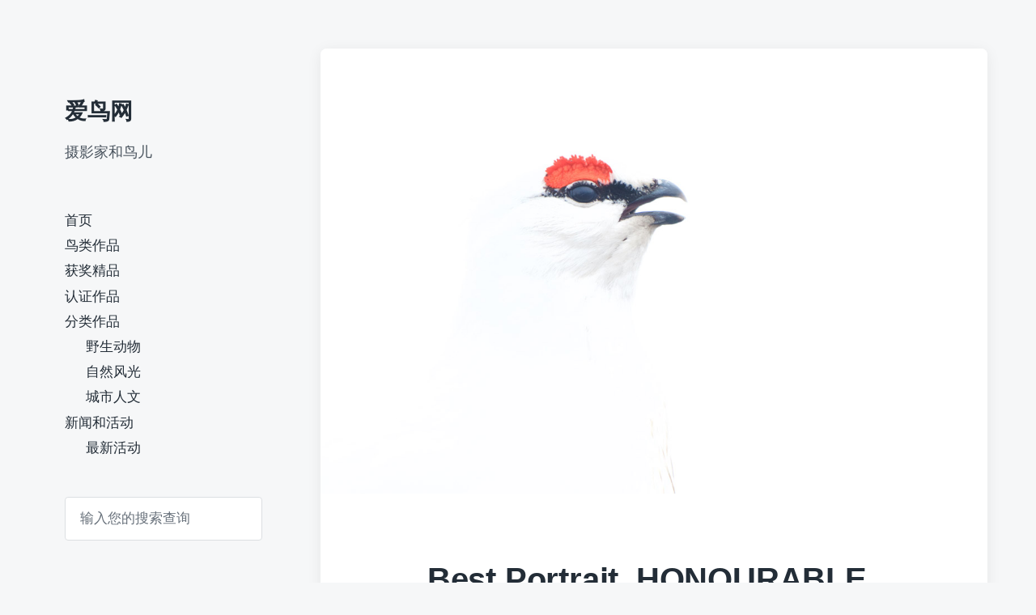

--- FILE ---
content_type: text/html; charset=UTF-8
request_url: https://likebird.cn/5385.html
body_size: 11729
content:
<!DOCTYPE html>


<html class="no-js" lang="zh-Hans">

	<head>

		<meta http-equiv="content-type" content="text/html" charset="UTF-8" />
		<meta name="viewport" content="width=device-width, initial-scale=1.0" >

		<link rel="profile" href="http://gmpg.org/xfn/11">

		<title>Best Portrait. HONOURABLE MENTION. &#8211; 爱鸟网</title>
<meta name='robots' content='max-image-preview:large' />
<link rel="alternate" type="application/rss+xml" title="爱鸟网 &raquo; Feed" href="https://likebird.cn/feed" />
<link rel="alternate" type="application/rss+xml" title="爱鸟网 &raquo; 评论 Feed" href="https://likebird.cn/comments/feed" />
<link rel="alternate" type="application/rss+xml" title="爱鸟网 &raquo; Best Portrait. HONOURABLE MENTION. 评论 Feed" href="https://likebird.cn/5385.html/feed" />
<link rel="alternate" title="oEmbed (JSON)" type="application/json+oembed" href="https://likebird.cn/wp-json/oembed/1.0/embed?url=https%3A%2F%2Flikebird.cn%2F5385.html" />
<link rel="alternate" title="oEmbed (XML)" type="text/xml+oembed" href="https://likebird.cn/wp-json/oembed/1.0/embed?url=https%3A%2F%2Flikebird.cn%2F5385.html&#038;format=xml" />
<style id='wp-img-auto-sizes-contain-inline-css' type='text/css'>
img:is([sizes=auto i],[sizes^="auto," i]){contain-intrinsic-size:3000px 1500px}
/*# sourceURL=wp-img-auto-sizes-contain-inline-css */
</style>
<style id='wp-emoji-styles-inline-css' type='text/css'>

	img.wp-smiley, img.emoji {
		display: inline !important;
		border: none !important;
		box-shadow: none !important;
		height: 1em !important;
		width: 1em !important;
		margin: 0 0.07em !important;
		vertical-align: -0.1em !important;
		background: none !important;
		padding: 0 !important;
	}
/*# sourceURL=wp-emoji-styles-inline-css */
</style>
<style id='classic-theme-styles-inline-css' type='text/css'>
/*! This file is auto-generated */
.wp-block-button__link{color:#fff;background-color:#32373c;border-radius:9999px;box-shadow:none;text-decoration:none;padding:calc(.667em + 2px) calc(1.333em + 2px);font-size:1.125em}.wp-block-file__button{background:#32373c;color:#fff;text-decoration:none}
/*# sourceURL=/wp-includes/css/classic-themes.min.css */
</style>
<link rel='stylesheet' id='bbp-default-css' href='https://likebird.cn/wp-content/plugins/bbpress/templates/default/css/bbpress.min.css?ver=2.6.14' type='text/css' media='all' />
<link rel='stylesheet' id='koji-style-css' href='https://likebird.cn/wp-content/themes/koji/style.css?ver=2.1' type='text/css' media='all' />
<script type="text/javascript" src="https://likebird.cn/wp-includes/js/jquery/jquery.min.js?ver=3.7.1" id="jquery-core-js"></script>
<script type="text/javascript" src="https://likebird.cn/wp-includes/js/jquery/jquery-migrate.min.js?ver=3.4.1" id="jquery-migrate-js"></script>
<link rel="https://api.w.org/" href="https://likebird.cn/wp-json/" /><link rel="alternate" title="JSON" type="application/json" href="https://likebird.cn/wp-json/wp/v2/posts/5385" /><link rel="EditURI" type="application/rsd+xml" title="RSD" href="https://likebird.cn/xmlrpc.php?rsd" />
<meta name="generator" content="WordPress 6.9" />
<link rel="canonical" href="https://likebird.cn/5385.html" />
<link rel='shortlink' href='https://likebird.cn/?p=5385' />
		<script>document.documentElement.className = document.documentElement.className.replace( 'no-js', 'js' );</script>
		<link rel="icon" href="https://likebird-1312750718.cos.ap-chengdu.myqcloud.com/img/2020/03/20200325010120642-75x75.png" sizes="32x32" />
<link rel="icon" href="https://likebird-1312750718.cos.ap-chengdu.myqcloud.com/img/2020/03/20200325010120642-300x300.png" sizes="192x192" />
<link rel="apple-touch-icon" href="https://likebird-1312750718.cos.ap-chengdu.myqcloud.com/img/2020/03/20200325010120642-300x300.png" />
<meta name="msapplication-TileImage" content="https://likebird-1312750718.cos.ap-chengdu.myqcloud.com/img/2020/03/20200325010120642-300x300.png" />

	<style id='wp-block-image-inline-css' type='text/css'>
.wp-block-image>a,.wp-block-image>figure>a{display:inline-block}.wp-block-image img{box-sizing:border-box;height:auto;max-width:100%;vertical-align:bottom}@media not (prefers-reduced-motion){.wp-block-image img.hide{visibility:hidden}.wp-block-image img.show{animation:show-content-image .4s}}.wp-block-image[style*=border-radius] img,.wp-block-image[style*=border-radius]>a{border-radius:inherit}.wp-block-image.has-custom-border img{box-sizing:border-box}.wp-block-image.aligncenter{text-align:center}.wp-block-image.alignfull>a,.wp-block-image.alignwide>a{width:100%}.wp-block-image.alignfull img,.wp-block-image.alignwide img{height:auto;width:100%}.wp-block-image .aligncenter,.wp-block-image .alignleft,.wp-block-image .alignright,.wp-block-image.aligncenter,.wp-block-image.alignleft,.wp-block-image.alignright{display:table}.wp-block-image .aligncenter>figcaption,.wp-block-image .alignleft>figcaption,.wp-block-image .alignright>figcaption,.wp-block-image.aligncenter>figcaption,.wp-block-image.alignleft>figcaption,.wp-block-image.alignright>figcaption{caption-side:bottom;display:table-caption}.wp-block-image .alignleft{float:left;margin:.5em 1em .5em 0}.wp-block-image .alignright{float:right;margin:.5em 0 .5em 1em}.wp-block-image .aligncenter{margin-left:auto;margin-right:auto}.wp-block-image :where(figcaption){margin-bottom:1em;margin-top:.5em}.wp-block-image.is-style-circle-mask img{border-radius:9999px}@supports ((-webkit-mask-image:none) or (mask-image:none)) or (-webkit-mask-image:none){.wp-block-image.is-style-circle-mask img{border-radius:0;-webkit-mask-image:url('data:image/svg+xml;utf8,<svg viewBox="0 0 100 100" xmlns="http://www.w3.org/2000/svg"><circle cx="50" cy="50" r="50"/></svg>');mask-image:url('data:image/svg+xml;utf8,<svg viewBox="0 0 100 100" xmlns="http://www.w3.org/2000/svg"><circle cx="50" cy="50" r="50"/></svg>');mask-mode:alpha;-webkit-mask-position:center;mask-position:center;-webkit-mask-repeat:no-repeat;mask-repeat:no-repeat;-webkit-mask-size:contain;mask-size:contain}}:root :where(.wp-block-image.is-style-rounded img,.wp-block-image .is-style-rounded img){border-radius:9999px}.wp-block-image figure{margin:0}.wp-lightbox-container{display:flex;flex-direction:column;position:relative}.wp-lightbox-container img{cursor:zoom-in}.wp-lightbox-container img:hover+button{opacity:1}.wp-lightbox-container button{align-items:center;backdrop-filter:blur(16px) saturate(180%);background-color:#5a5a5a40;border:none;border-radius:4px;cursor:zoom-in;display:flex;height:20px;justify-content:center;opacity:0;padding:0;position:absolute;right:16px;text-align:center;top:16px;width:20px;z-index:100}@media not (prefers-reduced-motion){.wp-lightbox-container button{transition:opacity .2s ease}}.wp-lightbox-container button:focus-visible{outline:3px auto #5a5a5a40;outline:3px auto -webkit-focus-ring-color;outline-offset:3px}.wp-lightbox-container button:hover{cursor:pointer;opacity:1}.wp-lightbox-container button:focus{opacity:1}.wp-lightbox-container button:focus,.wp-lightbox-container button:hover,.wp-lightbox-container button:not(:hover):not(:active):not(.has-background){background-color:#5a5a5a40;border:none}.wp-lightbox-overlay{box-sizing:border-box;cursor:zoom-out;height:100vh;left:0;overflow:hidden;position:fixed;top:0;visibility:hidden;width:100%;z-index:100000}.wp-lightbox-overlay .close-button{align-items:center;cursor:pointer;display:flex;justify-content:center;min-height:40px;min-width:40px;padding:0;position:absolute;right:calc(env(safe-area-inset-right) + 16px);top:calc(env(safe-area-inset-top) + 16px);z-index:5000000}.wp-lightbox-overlay .close-button:focus,.wp-lightbox-overlay .close-button:hover,.wp-lightbox-overlay .close-button:not(:hover):not(:active):not(.has-background){background:none;border:none}.wp-lightbox-overlay .lightbox-image-container{height:var(--wp--lightbox-container-height);left:50%;overflow:hidden;position:absolute;top:50%;transform:translate(-50%,-50%);transform-origin:top left;width:var(--wp--lightbox-container-width);z-index:9999999999}.wp-lightbox-overlay .wp-block-image{align-items:center;box-sizing:border-box;display:flex;height:100%;justify-content:center;margin:0;position:relative;transform-origin:0 0;width:100%;z-index:3000000}.wp-lightbox-overlay .wp-block-image img{height:var(--wp--lightbox-image-height);min-height:var(--wp--lightbox-image-height);min-width:var(--wp--lightbox-image-width);width:var(--wp--lightbox-image-width)}.wp-lightbox-overlay .wp-block-image figcaption{display:none}.wp-lightbox-overlay button{background:none;border:none}.wp-lightbox-overlay .scrim{background-color:#fff;height:100%;opacity:.9;position:absolute;width:100%;z-index:2000000}.wp-lightbox-overlay.active{visibility:visible}@media not (prefers-reduced-motion){.wp-lightbox-overlay.active{animation:turn-on-visibility .25s both}.wp-lightbox-overlay.active img{animation:turn-on-visibility .35s both}.wp-lightbox-overlay.show-closing-animation:not(.active){animation:turn-off-visibility .35s both}.wp-lightbox-overlay.show-closing-animation:not(.active) img{animation:turn-off-visibility .25s both}.wp-lightbox-overlay.zoom.active{animation:none;opacity:1;visibility:visible}.wp-lightbox-overlay.zoom.active .lightbox-image-container{animation:lightbox-zoom-in .4s}.wp-lightbox-overlay.zoom.active .lightbox-image-container img{animation:none}.wp-lightbox-overlay.zoom.active .scrim{animation:turn-on-visibility .4s forwards}.wp-lightbox-overlay.zoom.show-closing-animation:not(.active){animation:none}.wp-lightbox-overlay.zoom.show-closing-animation:not(.active) .lightbox-image-container{animation:lightbox-zoom-out .4s}.wp-lightbox-overlay.zoom.show-closing-animation:not(.active) .lightbox-image-container img{animation:none}.wp-lightbox-overlay.zoom.show-closing-animation:not(.active) .scrim{animation:turn-off-visibility .4s forwards}}@keyframes show-content-image{0%{visibility:hidden}99%{visibility:hidden}to{visibility:visible}}@keyframes turn-on-visibility{0%{opacity:0}to{opacity:1}}@keyframes turn-off-visibility{0%{opacity:1;visibility:visible}99%{opacity:0;visibility:visible}to{opacity:0;visibility:hidden}}@keyframes lightbox-zoom-in{0%{transform:translate(calc((-100vw + var(--wp--lightbox-scrollbar-width))/2 + var(--wp--lightbox-initial-left-position)),calc(-50vh + var(--wp--lightbox-initial-top-position))) scale(var(--wp--lightbox-scale))}to{transform:translate(-50%,-50%) scale(1)}}@keyframes lightbox-zoom-out{0%{transform:translate(-50%,-50%) scale(1);visibility:visible}99%{visibility:visible}to{transform:translate(calc((-100vw + var(--wp--lightbox-scrollbar-width))/2 + var(--wp--lightbox-initial-left-position)),calc(-50vh + var(--wp--lightbox-initial-top-position))) scale(var(--wp--lightbox-scale));visibility:hidden}}
/*# sourceURL=https://likebird.cn/wp-includes/blocks/image/style.min.css */
</style>
<style id='wp-block-paragraph-inline-css' type='text/css'>
.is-small-text{font-size:.875em}.is-regular-text{font-size:1em}.is-large-text{font-size:2.25em}.is-larger-text{font-size:3em}.has-drop-cap:not(:focus):first-letter{float:left;font-size:8.4em;font-style:normal;font-weight:100;line-height:.68;margin:.05em .1em 0 0;text-transform:uppercase}body.rtl .has-drop-cap:not(:focus):first-letter{float:none;margin-left:.1em}p.has-drop-cap.has-background{overflow:hidden}:root :where(p.has-background){padding:1.25em 2.375em}:where(p.has-text-color:not(.has-link-color)) a{color:inherit}p.has-text-align-left[style*="writing-mode:vertical-lr"],p.has-text-align-right[style*="writing-mode:vertical-rl"]{rotate:180deg}
/*# sourceURL=https://likebird.cn/wp-includes/blocks/paragraph/style.min.css */
</style>
<style id='global-styles-inline-css' type='text/css'>
:root{--wp--preset--aspect-ratio--square: 1;--wp--preset--aspect-ratio--4-3: 4/3;--wp--preset--aspect-ratio--3-4: 3/4;--wp--preset--aspect-ratio--3-2: 3/2;--wp--preset--aspect-ratio--2-3: 2/3;--wp--preset--aspect-ratio--16-9: 16/9;--wp--preset--aspect-ratio--9-16: 9/16;--wp--preset--color--black: #232D37;--wp--preset--color--cyan-bluish-gray: #abb8c3;--wp--preset--color--white: #FFF;--wp--preset--color--pale-pink: #f78da7;--wp--preset--color--vivid-red: #cf2e2e;--wp--preset--color--luminous-vivid-orange: #ff6900;--wp--preset--color--luminous-vivid-amber: #fcb900;--wp--preset--color--light-green-cyan: #7bdcb5;--wp--preset--color--vivid-green-cyan: #00d084;--wp--preset--color--pale-cyan-blue: #8ed1fc;--wp--preset--color--vivid-cyan-blue: #0693e3;--wp--preset--color--vivid-purple: #9b51e0;--wp--preset--color--darkest-gray: #4B555F;--wp--preset--color--darker-gray: #69737D;--wp--preset--color--gray: #9BA5AF;--wp--preset--color--light-gray: #DCDFE2;--wp--preset--color--lightest-gray: #E6E9EC;--wp--preset--gradient--vivid-cyan-blue-to-vivid-purple: linear-gradient(135deg,rgb(6,147,227) 0%,rgb(155,81,224) 100%);--wp--preset--gradient--light-green-cyan-to-vivid-green-cyan: linear-gradient(135deg,rgb(122,220,180) 0%,rgb(0,208,130) 100%);--wp--preset--gradient--luminous-vivid-amber-to-luminous-vivid-orange: linear-gradient(135deg,rgb(252,185,0) 0%,rgb(255,105,0) 100%);--wp--preset--gradient--luminous-vivid-orange-to-vivid-red: linear-gradient(135deg,rgb(255,105,0) 0%,rgb(207,46,46) 100%);--wp--preset--gradient--very-light-gray-to-cyan-bluish-gray: linear-gradient(135deg,rgb(238,238,238) 0%,rgb(169,184,195) 100%);--wp--preset--gradient--cool-to-warm-spectrum: linear-gradient(135deg,rgb(74,234,220) 0%,rgb(151,120,209) 20%,rgb(207,42,186) 40%,rgb(238,44,130) 60%,rgb(251,105,98) 80%,rgb(254,248,76) 100%);--wp--preset--gradient--blush-light-purple: linear-gradient(135deg,rgb(255,206,236) 0%,rgb(152,150,240) 100%);--wp--preset--gradient--blush-bordeaux: linear-gradient(135deg,rgb(254,205,165) 0%,rgb(254,45,45) 50%,rgb(107,0,62) 100%);--wp--preset--gradient--luminous-dusk: linear-gradient(135deg,rgb(255,203,112) 0%,rgb(199,81,192) 50%,rgb(65,88,208) 100%);--wp--preset--gradient--pale-ocean: linear-gradient(135deg,rgb(255,245,203) 0%,rgb(182,227,212) 50%,rgb(51,167,181) 100%);--wp--preset--gradient--electric-grass: linear-gradient(135deg,rgb(202,248,128) 0%,rgb(113,206,126) 100%);--wp--preset--gradient--midnight: linear-gradient(135deg,rgb(2,3,129) 0%,rgb(40,116,252) 100%);--wp--preset--font-size--small: 16px;--wp--preset--font-size--medium: 20px;--wp--preset--font-size--large: 24px;--wp--preset--font-size--x-large: 42px;--wp--preset--font-size--normal: 19px;--wp--preset--font-size--larger: 32px;--wp--preset--spacing--20: 0.44rem;--wp--preset--spacing--30: 0.67rem;--wp--preset--spacing--40: 1rem;--wp--preset--spacing--50: 1.5rem;--wp--preset--spacing--60: 2.25rem;--wp--preset--spacing--70: 3.38rem;--wp--preset--spacing--80: 5.06rem;--wp--preset--shadow--natural: 6px 6px 9px rgba(0, 0, 0, 0.2);--wp--preset--shadow--deep: 12px 12px 50px rgba(0, 0, 0, 0.4);--wp--preset--shadow--sharp: 6px 6px 0px rgba(0, 0, 0, 0.2);--wp--preset--shadow--outlined: 6px 6px 0px -3px rgb(255, 255, 255), 6px 6px rgb(0, 0, 0);--wp--preset--shadow--crisp: 6px 6px 0px rgb(0, 0, 0);}:where(.is-layout-flex){gap: 0.5em;}:where(.is-layout-grid){gap: 0.5em;}body .is-layout-flex{display: flex;}.is-layout-flex{flex-wrap: wrap;align-items: center;}.is-layout-flex > :is(*, div){margin: 0;}body .is-layout-grid{display: grid;}.is-layout-grid > :is(*, div){margin: 0;}:where(.wp-block-columns.is-layout-flex){gap: 2em;}:where(.wp-block-columns.is-layout-grid){gap: 2em;}:where(.wp-block-post-template.is-layout-flex){gap: 1.25em;}:where(.wp-block-post-template.is-layout-grid){gap: 1.25em;}.has-black-color{color: var(--wp--preset--color--black) !important;}.has-cyan-bluish-gray-color{color: var(--wp--preset--color--cyan-bluish-gray) !important;}.has-white-color{color: var(--wp--preset--color--white) !important;}.has-pale-pink-color{color: var(--wp--preset--color--pale-pink) !important;}.has-vivid-red-color{color: var(--wp--preset--color--vivid-red) !important;}.has-luminous-vivid-orange-color{color: var(--wp--preset--color--luminous-vivid-orange) !important;}.has-luminous-vivid-amber-color{color: var(--wp--preset--color--luminous-vivid-amber) !important;}.has-light-green-cyan-color{color: var(--wp--preset--color--light-green-cyan) !important;}.has-vivid-green-cyan-color{color: var(--wp--preset--color--vivid-green-cyan) !important;}.has-pale-cyan-blue-color{color: var(--wp--preset--color--pale-cyan-blue) !important;}.has-vivid-cyan-blue-color{color: var(--wp--preset--color--vivid-cyan-blue) !important;}.has-vivid-purple-color{color: var(--wp--preset--color--vivid-purple) !important;}.has-black-background-color{background-color: var(--wp--preset--color--black) !important;}.has-cyan-bluish-gray-background-color{background-color: var(--wp--preset--color--cyan-bluish-gray) !important;}.has-white-background-color{background-color: var(--wp--preset--color--white) !important;}.has-pale-pink-background-color{background-color: var(--wp--preset--color--pale-pink) !important;}.has-vivid-red-background-color{background-color: var(--wp--preset--color--vivid-red) !important;}.has-luminous-vivid-orange-background-color{background-color: var(--wp--preset--color--luminous-vivid-orange) !important;}.has-luminous-vivid-amber-background-color{background-color: var(--wp--preset--color--luminous-vivid-amber) !important;}.has-light-green-cyan-background-color{background-color: var(--wp--preset--color--light-green-cyan) !important;}.has-vivid-green-cyan-background-color{background-color: var(--wp--preset--color--vivid-green-cyan) !important;}.has-pale-cyan-blue-background-color{background-color: var(--wp--preset--color--pale-cyan-blue) !important;}.has-vivid-cyan-blue-background-color{background-color: var(--wp--preset--color--vivid-cyan-blue) !important;}.has-vivid-purple-background-color{background-color: var(--wp--preset--color--vivid-purple) !important;}.has-black-border-color{border-color: var(--wp--preset--color--black) !important;}.has-cyan-bluish-gray-border-color{border-color: var(--wp--preset--color--cyan-bluish-gray) !important;}.has-white-border-color{border-color: var(--wp--preset--color--white) !important;}.has-pale-pink-border-color{border-color: var(--wp--preset--color--pale-pink) !important;}.has-vivid-red-border-color{border-color: var(--wp--preset--color--vivid-red) !important;}.has-luminous-vivid-orange-border-color{border-color: var(--wp--preset--color--luminous-vivid-orange) !important;}.has-luminous-vivid-amber-border-color{border-color: var(--wp--preset--color--luminous-vivid-amber) !important;}.has-light-green-cyan-border-color{border-color: var(--wp--preset--color--light-green-cyan) !important;}.has-vivid-green-cyan-border-color{border-color: var(--wp--preset--color--vivid-green-cyan) !important;}.has-pale-cyan-blue-border-color{border-color: var(--wp--preset--color--pale-cyan-blue) !important;}.has-vivid-cyan-blue-border-color{border-color: var(--wp--preset--color--vivid-cyan-blue) !important;}.has-vivid-purple-border-color{border-color: var(--wp--preset--color--vivid-purple) !important;}.has-vivid-cyan-blue-to-vivid-purple-gradient-background{background: var(--wp--preset--gradient--vivid-cyan-blue-to-vivid-purple) !important;}.has-light-green-cyan-to-vivid-green-cyan-gradient-background{background: var(--wp--preset--gradient--light-green-cyan-to-vivid-green-cyan) !important;}.has-luminous-vivid-amber-to-luminous-vivid-orange-gradient-background{background: var(--wp--preset--gradient--luminous-vivid-amber-to-luminous-vivid-orange) !important;}.has-luminous-vivid-orange-to-vivid-red-gradient-background{background: var(--wp--preset--gradient--luminous-vivid-orange-to-vivid-red) !important;}.has-very-light-gray-to-cyan-bluish-gray-gradient-background{background: var(--wp--preset--gradient--very-light-gray-to-cyan-bluish-gray) !important;}.has-cool-to-warm-spectrum-gradient-background{background: var(--wp--preset--gradient--cool-to-warm-spectrum) !important;}.has-blush-light-purple-gradient-background{background: var(--wp--preset--gradient--blush-light-purple) !important;}.has-blush-bordeaux-gradient-background{background: var(--wp--preset--gradient--blush-bordeaux) !important;}.has-luminous-dusk-gradient-background{background: var(--wp--preset--gradient--luminous-dusk) !important;}.has-pale-ocean-gradient-background{background: var(--wp--preset--gradient--pale-ocean) !important;}.has-electric-grass-gradient-background{background: var(--wp--preset--gradient--electric-grass) !important;}.has-midnight-gradient-background{background: var(--wp--preset--gradient--midnight) !important;}.has-small-font-size{font-size: var(--wp--preset--font-size--small) !important;}.has-medium-font-size{font-size: var(--wp--preset--font-size--medium) !important;}.has-large-font-size{font-size: var(--wp--preset--font-size--large) !important;}.has-x-large-font-size{font-size: var(--wp--preset--font-size--x-large) !important;}
/*# sourceURL=global-styles-inline-css */
</style>
</head>

	<body class="wp-singular post-template-default single single-post postid-5385 single-format-standard wp-theme-koji pagination-type-button has-post-thumbnail">

		
<script type="text/javascript" id="bbp-swap-no-js-body-class">
	document.body.className = document.body.className.replace( 'bbp-no-js', 'bbp-js' );
</script>


		<div id="site-wrapper">

			<header id="site-header" role="banner">

				<a class="skip-link" href="#site-content">跳到内容</a>
				<a class="skip-link" href="#main-menu">跳到主菜单</a>

				<div class="header-top section-inner">

					
						<p class="site-title"><a href="https://likebird.cn/">爱鸟网</a></p>

					
					<button type="button" aria-pressed="false" class="toggle nav-toggle" data-toggle-target=".mobile-menu-wrapper" data-toggle-scroll-lock="true" data-toggle-attribute="">
						<label>
							<span class="show">菜单</span>
							<span class="hide">关闭</span>
						</label>
						<div class="bars">
							<div class="bar"></div>
							<div class="bar"></div>
							<div class="bar"></div>
						</div><!-- .bars -->
					</button><!-- .nav-toggle -->

				</div><!-- .header-top -->

				<div class="header-inner section-inner">

					<div class="header-inner-top">

						
							<p class="site-description">摄影家和鸟儿</p>

						
						<ul class="site-nav reset-list-style" id="main-menu" role="navigation">
							<li id="menu-item-251" class="menu-item menu-item-type-custom menu-item-object-custom menu-item-home menu-item-251"><a href="https://likebird.cn">首页</a></li>
<li id="menu-item-5643" class="menu-item menu-item-type-taxonomy menu-item-object-category current-post-ancestor current-menu-parent current-post-parent menu-item-5643"><a href="https://likebird.cn/category/%e9%b8%9f%e7%b1%bb/photo-bird">鸟类作品</a></li>
<li id="menu-item-254" class="menu-item menu-item-type-taxonomy menu-item-object-category menu-item-254"><a href="https://likebird.cn/category/certified/award">获奖精品</a></li>
<li id="menu-item-5639" class="menu-item menu-item-type-taxonomy menu-item-object-category menu-item-5639"><a href="https://likebird.cn/category/certified">认证作品</a></li>
<li id="menu-item-9148" class="menu-item menu-item-type-taxonomy menu-item-object-category menu-item-has-children menu-item-9148"><a href="https://likebird.cn/category/%e5%88%86%e7%b1%bb%e4%bd%9c%e5%93%81">分类作品</a>
<ul class="sub-menu">
	<li id="menu-item-9154" class="menu-item menu-item-type-taxonomy menu-item-object-category menu-item-9154"><a href="https://likebird.cn/category/%e5%88%86%e7%b1%bb%e4%bd%9c%e5%93%81/wild-animals">野生动物</a></li>
	<li id="menu-item-9153" class="menu-item menu-item-type-taxonomy menu-item-object-category menu-item-9153"><a href="https://likebird.cn/category/%e5%88%86%e7%b1%bb%e4%bd%9c%e5%93%81/%e8%87%aa%e7%84%b6%e9%a3%8e%e5%85%89">自然风光</a></li>
	<li id="menu-item-9152" class="menu-item menu-item-type-taxonomy menu-item-object-category menu-item-9152"><a href="https://likebird.cn/category/%e5%88%86%e7%b1%bb%e4%bd%9c%e5%93%81/%e5%9f%8e%e5%b8%82%e4%ba%ba%e6%96%87">城市人文</a></li>
</ul>
</li>
<li id="menu-item-9155" class="menu-item menu-item-type-taxonomy menu-item-object-category menu-item-has-children menu-item-9155"><a href="https://likebird.cn/category/news">新闻和活动</a>
<ul class="sub-menu">
	<li id="menu-item-5642" class="menu-item menu-item-type-taxonomy menu-item-object-category menu-item-5642"><a href="https://likebird.cn/category/news/%e6%9c%80%e6%96%b0%e6%b4%bb%e5%8a%a8">最新活动</a></li>
</ul>
</li>
						</ul>

						
							<div class="sidebar-widgets">
								<div id="search-2" class="widget widget_search"><div class="widget-content">
<form role="search" method="get" class="search-form" action="https://likebird.cn/">
	<label for="search-form-697b31f9a8258">
		<span class="screen-reader-text">搜索结果：</span>
		<img aria-hidden="true" src="https://likebird.cn/wp-content/themes/koji/assets/images/icons/spyglass.svg" />
	</label>
	<input type="search" id="search-form-697b31f9a8258" class="search-field" placeholder="输入您的搜索查询" value="" name="s" />
	<button type="submit" class="search-submit screen-reader-text">搜索</button>
</form>
</div><div class="clear"></div></div>							</div><!-- .sidebar-widgets -->

						
					</div><!-- .header-inner-top -->

					<div class="social-menu-wrapper">

						
							<ul class="social-menu reset-list-style social-icons s-icons">

								
									<li class="search-toggle-wrapper"><button type="button" aria-pressed="false" data-toggle-target=".search-overlay" data-set-focus=".search-overlay .search-field" class="toggle search-toggle"><span class="screen-reader-text">切换搜索区域</span></button></li>

									
							</ul><!-- .social-menu -->

						
					</div><!-- .social-menu-wrapper -->

				</div><!-- .header-inner -->

			</header><!-- #site-header -->

			<div class="mobile-menu-wrapper" aria-expanded="false">

				<div class="mobile-menu section-inner">

					<div class="mobile-menu-top">

						
							<p class="site-description">摄影家和鸟儿</p>

						
						<ul class="site-nav reset-list-style" id="mobile-menu" role="navigation">
							<li class="page_item page-item-12199"><a href="https://likebird.cn/password-recover">Forgot Password</a></li>
<li class="page_item page-item-12201"><a href="https://likebird.cn/members">Members</a></li>
<li class="page_item page-item-12172"><a href="https://likebird.cn/my-account-2">My Account</a></li>
<li class="page_item page-item-12196"><a href="https://likebird.cn/activity">Recent Activity</a></li>
<li class="page_item page-item-12173"><a href="https://likebird.cn/registration">Registration</a></li>
<li class="page_item page-item-12200"><a href="https://likebird.cn/password-reset-2">Reset Password</a></li>
<li class="page_item page-item-12198"><a href="https://likebird.cn/register-2">Site Registration</a></li>
<li class="page_item page-item-12197"><a href="https://likebird.cn/profile">User Profile</a></li>
<li class="page_item page-item-12202"><a href="https://likebird.cn/external-link">You are about to be redirected</a></li>
<li class="page_item page-item-9371"><a href="https://likebird.cn/zx_apply">zx_培训报名</a></li>
<li class="page_item page-item-9347"><a href="https://likebird.cn/zx-team">zx-专家团队</a></li>
<li class="page_item page-item-9701"><a href="https://likebird.cn/zx-admin">zx-后台-内容管理</a></li>
<li class="page_item page-item-7601"><a href="https://likebird.cn/zx-edit">zx-后台-文章编辑</a></li>
<li class="page_item page-item-7598"><a href="https://likebird.cn/zx-list">zx-后台-栏目一览</a></li>
<li class="page_item page-item-11774"><a href="https://likebird.cn/zx-%e5%a4%a7%e5%b1%95%e5%9b%9e%e9%a1%be">zx-大展回顾</a></li>
<li class="page_item page-item-11852"><a href="https://likebird.cn/zx-%e5%a4%a9%e9%b9%85%e6%b9%96%e5%85%b8%e8%97%8f%e5%a5%96">zx-天鹅湖典藏奖</a></li>
<li class="page_item page-item-9397"><a href="https://likebird.cn/zx-%e6%96%b0%e9%97%bb%e8%b5%84%e8%ae%af">zx-新闻资讯</a></li>
<li class="page_item page-item-10006"><a href="https://likebird.cn/zx-%e9%a6%96%e9%a1%b502">zx-首页02</a></li>
<li class="page_item page-item-10100"><a href="https://likebird.cn/zx-%e9%a6%96%e9%a1%b53">zx-首页3</a></li>
<li class="page_item page-item-6864"><a href="https://likebird.cn/%e4%b8%ad%e5%9b%bd%e6%91%84%e5%bd%b1%e5%ae%b6%e5%8d%8f%e4%bc%9a">中国摄影家协会（三门峡）培训中心</a></li>
<li class="page_item page-item-8900"><a href="https://likebird.cn/zx">中摄协培训中心-首页</a></li>
<li class="page_item page-item-6794"><a href="https://likebird.cn/%e4%bd%9c%e5%93%81%e4%b8%8a%e4%bc%a0%e8%af%b4%e6%98%8e">作品上传说明</a></li>
<li class="page_item page-item-7604"><a href="https://likebird.cn/password-reset">密码重置</a></li>
<li class="page_item page-item-7600"><a href="https://likebird.cn/register">注册</a></li>
<li class="page_item page-item-7602"><a href="https://likebird.cn/logout">注销</a></li>
<li class="page_item page-item-10933"><a href="https://likebird.cn/%e7%88%b1%e9%b8%9f%e7%bd%91-%e5%9b%be%e7%89%87%e5%b1%95%e7%a4%ba%e9%a1%b5">爱鸟网-图片展示页</a></li>
<li class="page_item page-item-12137"><a href="https://likebird.cn/%e7%88%b1%e9%b8%9f%e7%bd%91-%e7%94%a8%e6%88%b7%e7%ae%a1%e7%90%86">爱鸟网-用户管理</a></li>
<li class="page_item page-item-12756"><a href="https://likebird.cn/%e7%88%b1%e9%b8%9f%e7%bd%91-%e9%a6%96%e9%a1%b52">爱鸟网-首页2</a></li>
<li class="page_item page-item-6876"><a href="https://likebird.cn/%e7%88%b1%e9%b8%9f%e7%bd%91%e8%ae%a4%e8%af%81%e6%91%84%e5%bd%b1%e5%ae%b6">爱鸟网认证摄影家</a></li>
<li class="page_item page-item-9508"><a href="https://likebird.cn/">爱鸟网首页</a></li>
<li class="page_item page-item-7599"><a href="https://likebird.cn/login">登录</a></li>
<li class="page_item page-item-7603"><a href="https://likebird.cn/account">账号</a></li>
<li class="page_item page-item-6102"><a href="https://likebird.cn/shop">商店</a></li>
<li class="page_item page-item-6104"><a href="https://likebird.cn/cart">购物车</a></li>
<li class="page_item page-item-6106"><a href="https://likebird.cn/checkout">结算</a></li>
<li class="page_item page-item-6108"><a href="https://likebird.cn/my-account">我的帐户</a></li>
<li class="page_item page-item-6"><a href="https://likebird.cn/about">关于爱鸟网</a></li>
<li class="page_item page-item-5044"><a href="https://likebird.cn/%e7%89%88%e6%9d%83%e5%a3%b0%e6%98%8e">版权声明</a></li>
						</ul>

						
							<div class="sidebar-widgets">
								<div id="search-2" class="widget widget_search"><div class="widget-content">
<form role="search" method="get" class="search-form" action="https://likebird.cn/">
	<label for="search-form-697b31f9ae0a1">
		<span class="screen-reader-text">搜索结果：</span>
		<img aria-hidden="true" src="https://likebird.cn/wp-content/themes/koji/assets/images/icons/spyglass.svg" />
	</label>
	<input type="search" id="search-form-697b31f9ae0a1" class="search-field" placeholder="输入您的搜索查询" value="" name="s" />
	<button type="submit" class="search-submit screen-reader-text">搜索</button>
</form>
</div><div class="clear"></div></div>							</div><!-- .sidebar-widgets -->

						
					</div><!-- .mobile-menu-top -->

					<div class="social-menu-wrapper">

						
							<ul class="social-menu reset-list-style social-icons s-icons mobile">

								
									<li class="search-toggle-wrapper"><button type="button" aria-pressed="false" data-toggle-target=".search-overlay" data-set-focus=".search-overlay .search-field" class="toggle search-toggle"><span class="screen-reader-text">切换搜索区域</span></button></li>

									
							</ul><!-- .social-menu -->

						
					</div><!-- .social-menu-wrapper -->

				</div><!-- .mobile-menu -->

			</div><!-- .mobile-menu-wrapper -->

			
				<div class="search-overlay cover-modal" aria-expanded="false">

					<div class="section-inner search-overlay-form-wrapper">
						
<form role="search" method="get" class="search-form" action="https://likebird.cn/">
	<label for="search-form-697b31f9ae2a0">
		<span class="screen-reader-text">搜索结果：</span>
		<img aria-hidden="true" src="https://likebird.cn/wp-content/themes/koji/assets/images/icons/spyglass.svg" />
	</label>
	<input type="search" id="search-form-697b31f9ae2a0" class="search-field" placeholder="输入您的搜索查询" value="" name="s" />
	<button type="submit" class="search-submit screen-reader-text">搜索</button>
</form>
					</div><!-- .section-inner -->

					<button type="button" class="toggle search-untoggle" data-toggle-target=".search-overlay" data-set-focus=".search-toggle:visible">
						<div class="search-untoggle-inner">
							<img aria-hidden="true" src="https://likebird.cn/wp-content/themes/koji/assets/images/icons/cross.svg" />
						</div>
						<span class="screen-reader-text">隐藏搜索覆盖</span>
					</button><!-- .search-untoggle -->

				</div><!-- .search-overlay -->

			
<main id="site-content" role="main">

	<article class="single-container bg-color-white post-5385 post type-post status-publish format-standard has-post-thumbnail hentry category-photo-bird has-thumbnail" id="post-5385">

	
		<div class="featured-media">

			<img width="1200" height="800" src="https://likebird-1312750718.cos.ap-chengdu.myqcloud.com/img/2019/09/2019090123393542.jpg" class="attachment-post-thumbnail size-post-thumbnail wp-post-image" alt="" decoding="async" fetchpriority="high" srcset="https://likebird-1312750718.cos.ap-chengdu.myqcloud.com/img/2019/09/2019090123393542.jpg 1200w, https://likebird-1312750718.cos.ap-chengdu.myqcloud.com/img/2019/09/2019090123393542-600x400.jpg 600w, https://likebird-1312750718.cos.ap-chengdu.myqcloud.com/img/2019/09/2019090123393542-300x200.jpg 300w, https://likebird-1312750718.cos.ap-chengdu.myqcloud.com/img/2019/09/2019090123393542-768x512.jpg 768w, https://likebird-1312750718.cos.ap-chengdu.myqcloud.com/img/2019/09/2019090123393542-1024x683.jpg 1024w, https://likebird-1312750718.cos.ap-chengdu.myqcloud.com/img/2019/09/2019090123393542-520x347.jpg 520w, https://likebird-1312750718.cos.ap-chengdu.myqcloud.com/img/2019/09/2019090123393542-940x627.jpg 940w" sizes="(max-width: 1200px) 100vw, 1200px" />
		</div><!-- .featured-media -->

	
	<div class="post-inner section-inner">

		<header class="post-header">

			<h1 class="post-title">Best Portrait. HONOURABLE MENTION.</h1>
		</header><!-- .post-header -->

		<div class="entry-content">

			
<figure class="wp-block-image"><img decoding="async" width="1024" height="683" src="https://likebird-1253782490.cos.ap-chengdu.myqcloud.com/img/2019/09/2019090123393542-1024x683.jpg" alt="" class="wp-image-5386" srcset="https://likebird-1312750718.cos.ap-chengdu.myqcloud.com/img/2019/09/2019090123393542-1024x683.jpg 1024w, https://likebird-1312750718.cos.ap-chengdu.myqcloud.com/img/2019/09/2019090123393542-600x400.jpg 600w, https://likebird-1312750718.cos.ap-chengdu.myqcloud.com/img/2019/09/2019090123393542-300x200.jpg 300w, https://likebird-1312750718.cos.ap-chengdu.myqcloud.com/img/2019/09/2019090123393542-768x512.jpg 768w, https://likebird-1312750718.cos.ap-chengdu.myqcloud.com/img/2019/09/2019090123393542-520x347.jpg 520w, https://likebird-1312750718.cos.ap-chengdu.myqcloud.com/img/2019/09/2019090123393542-940x627.jpg 940w, https://likebird-1312750718.cos.ap-chengdu.myqcloud.com/img/2019/09/2019090123393542.jpg 1200w" sizes="(max-width: 1024px) 100vw, 1024px" /><figcaption>Svalbard Rock Ptarmigan Lagopus muta hyperborea. Svalbard, Norway.Photographer: Arturo de Frias, Spain. Category: Best Portrait. HONOURABLE MENTION.Photographer's Story: ‘Last spring, I went for another visit to my beloved Arctic - to the Svalbard archipelago, a place that I love with a passion. There, I was honing a photography technique that could be called ‘extreme overexposure’. All you need is a white animal and a white background, and then dial-in extreme exposure compensation (+ four stops in this case). Of course then you need some patience. But the results are truly unique: you are left with a kind of pencil sketch, in which most details of the bird and the background disappear.’Nikon D500 with Nikon 500mm f/4G ED AF-S VR lens. 500mm focal length; 1/800 second; f/4; ISO 800.</figcaption></figure>



<p>转载自<a href="https://www.birdpoty.co.uk/bpoty-2019-winners">《Bird Photographer of the Year 2019 Winners》</a></p>
<div style='width:100%,margin-top:20px;text-align:center;'><br/><br/>微信扫描下方的二维码阅读更多精彩内容<p><img  width='150' src='https://likebird.cn/wp-content/plugins/rest-api-to-wechat/images/qrcode/qrcode-5385.png' ></p></div>
		</div><!-- .entry-content -->

		
			<div class="post-meta-wrapper post-meta-single">

				<ul class="post-meta stack-mobile">

											<li class="post-date">
							<a class="meta-wrapper" href="https://likebird.cn/5385.html" title="Best Portrait. HONOURABLE MENTION.">
								<span class="screen-reader-text">发布日期</span>
								<div class="meta-icon"><img aria-hidden="true" src="https://likebird.cn/wp-content/themes/koji/assets/images/icons/calendar.svg" /></div>
								<span class="meta-content">2019-09-01</span>
							</a>
						</li>
											<li class="post-categories meta-wrapper">
							<div class="meta-icon"><img aria-hidden="true" src="https://likebird.cn/wp-content/themes/koji/assets/images/icons/folder.svg" /></div>
							<span class="screen-reader-text">发布于</span>
							<span class="meta-content"><a href="https://likebird.cn/category/%e9%b8%9f%e7%b1%bb/photo-bird" rel="category tag">鸟类作品</a></span>
						</li>
						
				</ul><!-- .post-meta -->

			</div><!-- .post-meta-wrapper -->

			
				<nav class="pagination-single">

					
						<a class="previous-post" href="https://likebird.cn/5383.html">
							<span class="arrow">
								<img aria-hidden="true" src="https://likebird.cn/wp-content/themes/koji/assets/images/icons/arrow-left.svg" />
								<span class="screen-reader-text">上篇文章： </span>
							</span>
							<span class="title">YOUNG BIRD PHOTOGRAPHER OF THE YEAR BRONZE AWARD WINNER.</span>
						</a>

					
					
						<a class="next-post" href="https://likebird.cn/5402.html">
							<span class="arrow">
								<img aria-hidden="true" src="https://likebird.cn/wp-content/themes/koji/assets/images/icons/arrow-right.svg" />
								<span class="screen-reader-text">下篇文章： </span>
							</span>
							<span class="title">Creative Imagery. HONOURABLE MENTION.</span>
						</a>

					
				</nav><!-- .single-pagination -->

				
			<div class="comments-wrapper">
				
	<div id="respond" class="comment-respond">
		<h3 id="reply-title" class="comment-reply-title">发表回复 <small><a rel="nofollow" id="cancel-comment-reply-link" href="/5385.html#respond" style="display:none;">取消回复</a></small></h3><p class="must-log-in">要发表评论，您必须先<a href="https://likebird.cn/wp-login.php?redirect_to=https%3A%2F%2Flikebird.cn%2F5385.html">登录</a>。</p>	</div><!-- #respond -->
				</div><!-- .comments-wrapper -->

		
	</div><!-- .post-inner -->

</article>

		<div class="related-posts section-inner">

			<h2 class="related-posts-title">相关文章</h2>

			<div class="posts">

				<div class="grid-sizer"></div>

				<article class="preview preview-post do-spot post-13242 post type-post status-publish format-standard has-post-thumbnail hentry category-photo-bird has-thumbnail" id="post-13242">

	<div class="preview-wrapper">

		
			<a href="https://likebird.cn/13242.html" class="preview-image">

				<img width="800" height="600" src="https://likebird-1312750718.cos.ap-chengdu.myqcloud.com/img/2020/04/20200413115040192.jpg" class="attachment-koji_preview_image_high_resolution size-koji_preview_image_high_resolution wp-post-image" alt="" decoding="async" srcset="https://likebird-1312750718.cos.ap-chengdu.myqcloud.com/img/2020/04/20200413115040192.jpg 2400w, https://likebird-1312750718.cos.ap-chengdu.myqcloud.com/img/2020/04/20200413115040192-768x576.jpg 768w, https://likebird-1312750718.cos.ap-chengdu.myqcloud.com/img/2020/04/20200413115040192-1536x1151.jpg 1536w, https://likebird-1312750718.cos.ap-chengdu.myqcloud.com/img/2020/04/20200413115040192-2048x1535.jpg 2048w, https://likebird-1312750718.cos.ap-chengdu.myqcloud.com/img/2020/04/20200413115040192-600x450.jpg 600w" sizes="(max-width: 800px) 100vw, 800px" />				
			</a>

		
		<div class="preview-inner">

			<h2 class="preview-title"><a href="https://likebird.cn/13242.html">《杉林中》</a></h2>

			
			<div class="post-meta-wrapper post-meta-preview">

				<ul class="post-meta">

											<li class="post-date">
							<a class="meta-wrapper" href="https://likebird.cn/13242.html" title="《杉林中》">
								<span class="screen-reader-text">发布日期</span>
								<div class="meta-icon"><img aria-hidden="true" src="https://likebird.cn/wp-content/themes/koji/assets/images/icons/calendar.svg" /></div>
								<span class="meta-content">2020-05-14</span>
							</a>
						</li>
											<li class="post-comment-link">
							<a class="meta-wrapper" href="https://likebird.cn/13242.html#respond">
								<span class="screen-reader-text">评论</span>
								<div class="meta-icon"><img aria-hidden="true" src="https://likebird.cn/wp-content/themes/koji/assets/images/icons/comment.svg" /></div>
								<span class="meta-content">0</span>
							</a>
						</li>
						
				</ul><!-- .post-meta -->

			</div><!-- .post-meta-wrapper -->

			
		</div><!-- .preview-inner -->

	</div><!-- .preview-wrapper -->

</article>
<article class="preview preview-post do-spot post-11997 post type-post status-publish format-standard has-post-thumbnail hentry category-photo-bird has-thumbnail" id="post-11997">

	<div class="preview-wrapper">

		
			<a href="https://likebird.cn/11997.html" class="preview-image">

				<img width="800" height="596" src="https://likebird-1312750718.cos.ap-chengdu.myqcloud.com/img/2020/04/20200422214507802.jpg" class="attachment-koji_preview_image_high_resolution size-koji_preview_image_high_resolution wp-post-image" alt="" decoding="async" loading="lazy" srcset="https://likebird-1312750718.cos.ap-chengdu.myqcloud.com/img/2020/04/20200422214507802.jpg 2400w, https://likebird-1312750718.cos.ap-chengdu.myqcloud.com/img/2020/04/20200422214507802-768x572.jpg 768w, https://likebird-1312750718.cos.ap-chengdu.myqcloud.com/img/2020/04/20200422214507802-1536x1144.jpg 1536w, https://likebird-1312750718.cos.ap-chengdu.myqcloud.com/img/2020/04/20200422214507802-2048x1525.jpg 2048w, https://likebird-1312750718.cos.ap-chengdu.myqcloud.com/img/2020/04/20200422214507802-600x447.jpg 600w" sizes="auto, (max-width: 800px) 100vw, 800px" />				
			</a>

		
		<div class="preview-inner">

			<h2 class="preview-title"><a href="https://likebird.cn/11997.html">《红腹锦鸡》之一</a></h2>

			
			<div class="post-meta-wrapper post-meta-preview">

				<ul class="post-meta">

											<li class="post-date">
							<a class="meta-wrapper" href="https://likebird.cn/11997.html" title="《红腹锦鸡》之一">
								<span class="screen-reader-text">发布日期</span>
								<div class="meta-icon"><img aria-hidden="true" src="https://likebird.cn/wp-content/themes/koji/assets/images/icons/calendar.svg" /></div>
								<span class="meta-content">2020-04-22</span>
							</a>
						</li>
											<li class="post-comment-link">
							<a class="meta-wrapper" href="https://likebird.cn/11997.html#respond">
								<span class="screen-reader-text">评论</span>
								<div class="meta-icon"><img aria-hidden="true" src="https://likebird.cn/wp-content/themes/koji/assets/images/icons/comment.svg" /></div>
								<span class="meta-content">0</span>
							</a>
						</li>
						
				</ul><!-- .post-meta -->

			</div><!-- .post-meta-wrapper -->

			
		</div><!-- .preview-inner -->

	</div><!-- .preview-wrapper -->

</article>
<article class="preview preview-post do-spot post-7587 post type-post status-publish format-standard has-post-thumbnail hentry category-photo-bird has-thumbnail" id="post-7587">

	<div class="preview-wrapper">

		
			<a href="https://likebird.cn/7587.html" class="preview-image">

				<img width="800" height="469" src="https://likebird-1312750718.cos.ap-chengdu.myqcloud.com/img/2020/01/20200108205401504.jpg" class="attachment-koji_preview_image_high_resolution size-koji_preview_image_high_resolution wp-post-image" alt="" decoding="async" loading="lazy" srcset="https://likebird-1312750718.cos.ap-chengdu.myqcloud.com/img/2020/01/20200108205401504.jpg 1995w, https://likebird-1312750718.cos.ap-chengdu.myqcloud.com/img/2020/01/20200108205401504-768x450.jpg 768w, https://likebird-1312750718.cos.ap-chengdu.myqcloud.com/img/2020/01/20200108205401504-1536x901.jpg 1536w, https://likebird-1312750718.cos.ap-chengdu.myqcloud.com/img/2020/01/20200108205401504-600x352.jpg 600w" sizes="auto, (max-width: 800px) 100vw, 800px" />				
			</a>

		
		<div class="preview-inner">

			<h2 class="preview-title"><a href="https://likebird.cn/7587.html">武汉清风 摄</a></h2>

			
			<div class="post-meta-wrapper post-meta-preview">

				<ul class="post-meta">

											<li class="post-date">
							<a class="meta-wrapper" href="https://likebird.cn/7587.html" title="武汉清风 摄">
								<span class="screen-reader-text">发布日期</span>
								<div class="meta-icon"><img aria-hidden="true" src="https://likebird.cn/wp-content/themes/koji/assets/images/icons/calendar.svg" /></div>
								<span class="meta-content">2020-01-08</span>
							</a>
						</li>
											<li class="post-comment-link">
							<a class="meta-wrapper" href="https://likebird.cn/7587.html#respond">
								<span class="screen-reader-text">评论</span>
								<div class="meta-icon"><img aria-hidden="true" src="https://likebird.cn/wp-content/themes/koji/assets/images/icons/comment.svg" /></div>
								<span class="meta-content">0</span>
							</a>
						</li>
						
				</ul><!-- .post-meta -->

			</div><!-- .post-meta-wrapper -->

			
		</div><!-- .preview-inner -->

	</div><!-- .preview-wrapper -->

</article>
<article class="preview preview-post do-spot post-5365 post type-post status-publish format-standard has-post-thumbnail hentry category-photo-bird has-thumbnail" id="post-5365">

	<div class="preview-wrapper">

		
			<a href="https://likebird.cn/5365.html" class="preview-image">

				<img width="800" height="600" src="https://likebird-1312750718.cos.ap-chengdu.myqcloud.com/img/2019/08/2019082417092663.jpg" class="attachment-koji_preview_image_high_resolution size-koji_preview_image_high_resolution wp-post-image" alt="" decoding="async" loading="lazy" srcset="https://likebird-1312750718.cos.ap-chengdu.myqcloud.com/img/2019/08/2019082417092663.jpg 1200w, https://likebird-1312750718.cos.ap-chengdu.myqcloud.com/img/2019/08/2019082417092663-600x450.jpg 600w, https://likebird-1312750718.cos.ap-chengdu.myqcloud.com/img/2019/08/2019082417092663-300x225.jpg 300w, https://likebird-1312750718.cos.ap-chengdu.myqcloud.com/img/2019/08/2019082417092663-768x576.jpg 768w, https://likebird-1312750718.cos.ap-chengdu.myqcloud.com/img/2019/08/2019082417092663-1024x768.jpg 1024w" sizes="auto, (max-width: 800px) 100vw, 800px" />				
			</a>

		
		<div class="preview-inner">

			<h2 class="preview-title"><a href="https://likebird.cn/5365.html">YOUNG BIRD PHOTOGRAPHER OF THE YEAR GOLD AWARD WINNER.</a></h2>

			
			<div class="post-meta-wrapper post-meta-preview">

				<ul class="post-meta">

											<li class="post-date">
							<a class="meta-wrapper" href="https://likebird.cn/5365.html" title="YOUNG BIRD PHOTOGRAPHER OF THE YEAR GOLD AWARD WINNER.">
								<span class="screen-reader-text">发布日期</span>
								<div class="meta-icon"><img aria-hidden="true" src="https://likebird.cn/wp-content/themes/koji/assets/images/icons/calendar.svg" /></div>
								<span class="meta-content">2019-08-29</span>
							</a>
						</li>
											<li class="post-comment-link">
							<a class="meta-wrapper" href="https://likebird.cn/5365.html#respond">
								<span class="screen-reader-text">评论</span>
								<div class="meta-icon"><img aria-hidden="true" src="https://likebird.cn/wp-content/themes/koji/assets/images/icons/comment.svg" /></div>
								<span class="meta-content">0</span>
							</a>
						</li>
						
				</ul><!-- .post-meta -->

			</div><!-- .post-meta-wrapper -->

			
		</div><!-- .preview-inner -->

	</div><!-- .preview-wrapper -->

</article>

			</div><!-- .posts -->

		</div><!-- .related-posts -->

	

</main><!-- #site-content -->

			<footer id="site-footer" role="contentinfo">

				
				<p class="credits">
					主题设计：<a href="https://andersnoren.se">Anders Norén</a>				</p><!-- .credits -->

			</footer><!-- #site-footer -->
			
			<script type="speculationrules">
{"prefetch":[{"source":"document","where":{"and":[{"href_matches":"/*"},{"not":{"href_matches":["/wp-*.php","/wp-admin/*","/img/*","/wp-content/*","/wp-content/plugins/*","/wp-content/themes/koji/*","/*\\?(.+)"]}},{"not":{"selector_matches":"a[rel~=\"nofollow\"]"}},{"not":{"selector_matches":".no-prefetch, .no-prefetch a"}}]},"eagerness":"conservative"}]}
</script>
<script type="text/javascript" src="https://likebird.cn/wp-includes/js/imagesloaded.min.js?ver=5.0.0" id="imagesloaded-js"></script>
<script type="text/javascript" src="https://likebird.cn/wp-includes/js/masonry.min.js?ver=4.2.2" id="masonry-js"></script>
<script type="text/javascript" id="koji_construct-js-extra">
/* <![CDATA[ */
var koji_ajax_load_more = {"ajaxurl":"https://likebird.cn/wp-admin/admin-ajax.php"};
//# sourceURL=koji_construct-js-extra
/* ]]> */
</script>
<script type="text/javascript" src="https://likebird.cn/wp-content/themes/koji/assets/js/construct.js?ver=2.1" id="koji_construct-js"></script>
<script type="text/javascript" src="https://likebird.cn/wp-includes/js/comment-reply.min.js?ver=6.9" id="comment-reply-js" async="async" data-wp-strategy="async" fetchpriority="low"></script>
<script id="wp-emoji-settings" type="application/json">
{"baseUrl":"https://s.w.org/images/core/emoji/17.0.2/72x72/","ext":".png","svgUrl":"https://s.w.org/images/core/emoji/17.0.2/svg/","svgExt":".svg","source":{"concatemoji":"https://likebird.cn/wp-includes/js/wp-emoji-release.min.js?ver=6.9"}}
</script>
<script type="module">
/* <![CDATA[ */
/*! This file is auto-generated */
const a=JSON.parse(document.getElementById("wp-emoji-settings").textContent),o=(window._wpemojiSettings=a,"wpEmojiSettingsSupports"),s=["flag","emoji"];function i(e){try{var t={supportTests:e,timestamp:(new Date).valueOf()};sessionStorage.setItem(o,JSON.stringify(t))}catch(e){}}function c(e,t,n){e.clearRect(0,0,e.canvas.width,e.canvas.height),e.fillText(t,0,0);t=new Uint32Array(e.getImageData(0,0,e.canvas.width,e.canvas.height).data);e.clearRect(0,0,e.canvas.width,e.canvas.height),e.fillText(n,0,0);const a=new Uint32Array(e.getImageData(0,0,e.canvas.width,e.canvas.height).data);return t.every((e,t)=>e===a[t])}function p(e,t){e.clearRect(0,0,e.canvas.width,e.canvas.height),e.fillText(t,0,0);var n=e.getImageData(16,16,1,1);for(let e=0;e<n.data.length;e++)if(0!==n.data[e])return!1;return!0}function u(e,t,n,a){switch(t){case"flag":return n(e,"\ud83c\udff3\ufe0f\u200d\u26a7\ufe0f","\ud83c\udff3\ufe0f\u200b\u26a7\ufe0f")?!1:!n(e,"\ud83c\udde8\ud83c\uddf6","\ud83c\udde8\u200b\ud83c\uddf6")&&!n(e,"\ud83c\udff4\udb40\udc67\udb40\udc62\udb40\udc65\udb40\udc6e\udb40\udc67\udb40\udc7f","\ud83c\udff4\u200b\udb40\udc67\u200b\udb40\udc62\u200b\udb40\udc65\u200b\udb40\udc6e\u200b\udb40\udc67\u200b\udb40\udc7f");case"emoji":return!a(e,"\ud83e\u1fac8")}return!1}function f(e,t,n,a){let r;const o=(r="undefined"!=typeof WorkerGlobalScope&&self instanceof WorkerGlobalScope?new OffscreenCanvas(300,150):document.createElement("canvas")).getContext("2d",{willReadFrequently:!0}),s=(o.textBaseline="top",o.font="600 32px Arial",{});return e.forEach(e=>{s[e]=t(o,e,n,a)}),s}function r(e){var t=document.createElement("script");t.src=e,t.defer=!0,document.head.appendChild(t)}a.supports={everything:!0,everythingExceptFlag:!0},new Promise(t=>{let n=function(){try{var e=JSON.parse(sessionStorage.getItem(o));if("object"==typeof e&&"number"==typeof e.timestamp&&(new Date).valueOf()<e.timestamp+604800&&"object"==typeof e.supportTests)return e.supportTests}catch(e){}return null}();if(!n){if("undefined"!=typeof Worker&&"undefined"!=typeof OffscreenCanvas&&"undefined"!=typeof URL&&URL.createObjectURL&&"undefined"!=typeof Blob)try{var e="postMessage("+f.toString()+"("+[JSON.stringify(s),u.toString(),c.toString(),p.toString()].join(",")+"));",a=new Blob([e],{type:"text/javascript"});const r=new Worker(URL.createObjectURL(a),{name:"wpTestEmojiSupports"});return void(r.onmessage=e=>{i(n=e.data),r.terminate(),t(n)})}catch(e){}i(n=f(s,u,c,p))}t(n)}).then(e=>{for(const n in e)a.supports[n]=e[n],a.supports.everything=a.supports.everything&&a.supports[n],"flag"!==n&&(a.supports.everythingExceptFlag=a.supports.everythingExceptFlag&&a.supports[n]);var t;a.supports.everythingExceptFlag=a.supports.everythingExceptFlag&&!a.supports.flag,a.supports.everything||((t=a.source||{}).concatemoji?r(t.concatemoji):t.wpemoji&&t.twemoji&&(r(t.twemoji),r(t.wpemoji)))});
//# sourceURL=https://likebird.cn/wp-includes/js/wp-emoji-loader.min.js
/* ]]> */
</script>

		</div><!-- #site-wrapper -->

	</body>
</html>
